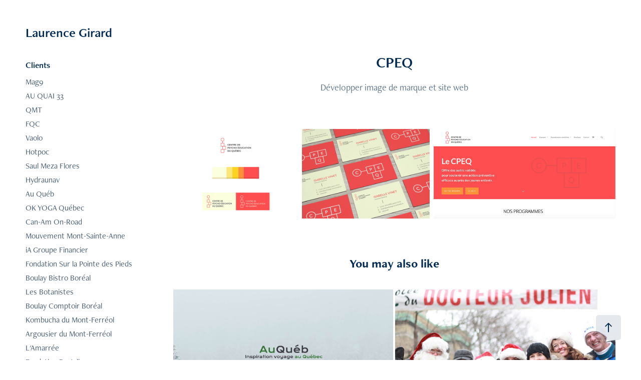

--- FILE ---
content_type: text/html; charset=utf-8
request_url: https://girardlaurence.myportfolio.com/cpeq
body_size: 7134
content:
<!DOCTYPE HTML>
<html lang="en-US">
<head>
  <meta charset="UTF-8" />
  <meta name="viewport" content="width=device-width, initial-scale=1" />
      <meta name="description"  content="Développer image de marque et site web" />
      <meta name="twitter:card"  content="summary_large_image" />
      <meta name="twitter:site"  content="@AdobePortfolio" />
      <meta  property="og:title" content="Laurence Girard - CPEQ" />
      <meta  property="og:description" content="Développer image de marque et site web" />
      <meta  property="og:image" content="https://cdn.myportfolio.com/cad602b3-1574-4bac-abc6-3ec7d7294994/22946628-369f-4ef8-8075-487307d92b1f_car_16x9.png?h=a6bb6b8038e88f0353efee8d79a160c4" />
      <link rel="icon" href="[data-uri]"  />
      <link rel="stylesheet" href="/dist/css/main.css" type="text/css" />
      <link rel="stylesheet" href="https://cdn.myportfolio.com/cad602b3-1574-4bac-abc6-3ec7d7294994/054daf2fbedf249817d55ab72e4b87cb1732806306.css?h=cab2be1fccce6bcc27ac274a5dbc7cd1" type="text/css" />
    <link rel="canonical" href="https://girardlaurence.myportfolio.com/cpeq" />
      <title>Laurence Girard - CPEQ</title>
    <script type="text/javascript" src="//use.typekit.net/ik/[base64].js?cb=8dae7d4d979f383d5ca1dd118e49b6878a07c580" async onload="
    try {
      window.Typekit.load();
    } catch (e) {
      console.warn('Typekit not loaded.');
    }
    "></script>
</head>
  <body class="transition-enabled">  <div class='page-background-video page-background-video-with-panel'>
  </div>
  <div class="js-responsive-nav">
    <div class="responsive-nav has-social">
      <div class="close-responsive-click-area js-close-responsive-nav">
        <div class="close-responsive-button"></div>
      </div>
          <nav data-hover-hint="nav">
              <ul class="group">
                  <li class="gallery-title"><a href="/work" >Clients</a></li>
            <li class="project-title"><a href="/mag9" >Mag9</a></li>
            <li class="project-title"><a href="/au-quai-33" >AU QUAI 33</a></li>
            <li class="project-title"><a href="/qmt" >QMT</a></li>
            <li class="project-title"><a href="/fqc" >FQC</a></li>
            <li class="project-title"><a href="/vaolo" >Vaolo</a></li>
            <li class="project-title"><a href="/hotpoc" >Hotpoc</a></li>
            <li class="project-title"><a href="/saul-alexander" >Saul Meza Flores</a></li>
            <li class="project-title"><a href="/hydraunav" >Hydraunav</a></li>
            <li class="project-title"><a href="/au-queb" >Au Québ</a></li>
            <li class="project-title"><a href="/ok-yoga-quebec" >OK YOGA Québec</a></li>
            <li class="project-title"><a href="/can-am-on-road" >Can-Am On-Road</a></li>
            <li class="project-title"><a href="/mouvement-mont-sainte-anne" >Mouvement Mont-Sainte-Anne</a></li>
            <li class="project-title"><a href="/ia-groupe-financier" >iA Groupe Financier</a></li>
            <li class="project-title"><a href="/fondation-sur-la-pointe-des-pieds" >Fondation Sur la Pointe des Pieds</a></li>
            <li class="project-title"><a href="/boulay-bistro-boreal" >Boulay Bistro Boréal</a></li>
            <li class="project-title"><a href="/les-botanistes" >Les Botanistes</a></li>
            <li class="project-title"><a href="/boulay-comptoir-boreal" >Boulay Comptoir Boréal</a></li>
            <li class="project-title"><a href="/kombucha-du-mont-ferreol" >Kombucha du Mont-Ferréol</a></li>
            <li class="project-title"><a href="/argousier-du-mont-ferreol" >Argousier du Mont-Ferréol</a></li>
            <li class="project-title"><a href="/lamarree" >L'Amarrée</a></li>
            <li class="project-title"><a href="/fondation-dr-julien" >Fondation Dr Julien</a></li>
            <li class="project-title"><a href="/creative-mornings" >Creative Mornings</a></li>
            <li class="project-title"><a href="/montreal-planning" >Montreal Planning</a></li>
            <li class="project-title"><a href="/evive-smoothies" >evive smoothies</a></li>
            <li class="project-title"><a href="/cpeq" class="active">CPEQ</a></li>
            <li class="project-title"><a href="/groupe-immobilier-mtl" >Groupe Immobilier MTL</a></li>
              </ul>
      <div class="page-title">
        <a href="/contact" >Contact</a>
      </div>
              <div class="social pf-nav-social" data-hover-hint="navSocialIcons">
                <ul>
                </ul>
              </div>
          </nav>
    </div>
  </div>
  <div class="site-wrap cfix">
    <div class="site-container">
      <div class="site-content e2e-site-content">
        <div class="sidebar-content">
          <header class="site-header">
              <div class="logo-wrap" data-hover-hint="logo">
                    <div class="logo e2e-site-logo-text logo-text  ">
    <a href="/work" class="preserve-whitespace">Laurence Girard</a>

</div>
              </div>
  <div class="hamburger-click-area js-hamburger">
    <div class="hamburger">
      <i></i>
      <i></i>
      <i></i>
    </div>
  </div>
          </header>
              <nav data-hover-hint="nav">
              <ul class="group">
                  <li class="gallery-title"><a href="/work" >Clients</a></li>
            <li class="project-title"><a href="/mag9" >Mag9</a></li>
            <li class="project-title"><a href="/au-quai-33" >AU QUAI 33</a></li>
            <li class="project-title"><a href="/qmt" >QMT</a></li>
            <li class="project-title"><a href="/fqc" >FQC</a></li>
            <li class="project-title"><a href="/vaolo" >Vaolo</a></li>
            <li class="project-title"><a href="/hotpoc" >Hotpoc</a></li>
            <li class="project-title"><a href="/saul-alexander" >Saul Meza Flores</a></li>
            <li class="project-title"><a href="/hydraunav" >Hydraunav</a></li>
            <li class="project-title"><a href="/au-queb" >Au Québ</a></li>
            <li class="project-title"><a href="/ok-yoga-quebec" >OK YOGA Québec</a></li>
            <li class="project-title"><a href="/can-am-on-road" >Can-Am On-Road</a></li>
            <li class="project-title"><a href="/mouvement-mont-sainte-anne" >Mouvement Mont-Sainte-Anne</a></li>
            <li class="project-title"><a href="/ia-groupe-financier" >iA Groupe Financier</a></li>
            <li class="project-title"><a href="/fondation-sur-la-pointe-des-pieds" >Fondation Sur la Pointe des Pieds</a></li>
            <li class="project-title"><a href="/boulay-bistro-boreal" >Boulay Bistro Boréal</a></li>
            <li class="project-title"><a href="/les-botanistes" >Les Botanistes</a></li>
            <li class="project-title"><a href="/boulay-comptoir-boreal" >Boulay Comptoir Boréal</a></li>
            <li class="project-title"><a href="/kombucha-du-mont-ferreol" >Kombucha du Mont-Ferréol</a></li>
            <li class="project-title"><a href="/argousier-du-mont-ferreol" >Argousier du Mont-Ferréol</a></li>
            <li class="project-title"><a href="/lamarree" >L'Amarrée</a></li>
            <li class="project-title"><a href="/fondation-dr-julien" >Fondation Dr Julien</a></li>
            <li class="project-title"><a href="/creative-mornings" >Creative Mornings</a></li>
            <li class="project-title"><a href="/montreal-planning" >Montreal Planning</a></li>
            <li class="project-title"><a href="/evive-smoothies" >evive smoothies</a></li>
            <li class="project-title"><a href="/cpeq" class="active">CPEQ</a></li>
            <li class="project-title"><a href="/groupe-immobilier-mtl" >Groupe Immobilier MTL</a></li>
              </ul>
      <div class="page-title">
        <a href="/contact" >Contact</a>
      </div>
                  <div class="social pf-nav-social" data-hover-hint="navSocialIcons">
                    <ul>
                    </ul>
                  </div>
              </nav>
        </div>
        <main>
  <div class="page-container js-site-wrap" data-context="page.page.container" data-hover-hint="pageContainer">
    <section class="page standard-modules">
        <header class="page-header content" data-context="pages" data-identity="id:p5e3da5710c1c22776c3ba41cb5100367c1e52531c1b99d7343a18" data-hover-hint="pageHeader" data-hover-hint-id="p5e3da5710c1c22776c3ba41cb5100367c1e52531c1b99d7343a18">
            <h1 class="title preserve-whitespace e2e-site-page-title">CPEQ</h1>
            <p class="description">Développer image de marque et site web</p>
        </header>
      <div class="page-content js-page-content" data-context="pages" data-identity="id:p5e3da5710c1c22776c3ba41cb5100367c1e52531c1b99d7343a18">
        <div id="project-canvas" class="js-project-modules modules content">
          <div id="project-modules">
              
              
              
              
              
              
              
              <div class="project-module module media_collection project-module-media_collection" data-id="m5e3da570e9eb35cd2d0b2ffd38e6fa617e43c00918f7cb29032ce"  style="padding-top: px;
padding-bottom: px;
">
  <div class="grid--main js-grid-main" data-grid-max-images="
  ">
    <div class="grid__item-container js-grid-item-container" data-flex-grow="362.47557003257" style="width:362.47557003257px; flex-grow:362.47557003257;" data-width="1712" data-height="1228">
      <script type="text/html" class="js-lightbox-slide-content">
        <div class="grid__image-wrapper">
          <img src="https://cdn.myportfolio.com/cad602b3-1574-4bac-abc6-3ec7d7294994/310fc250-2130-4512-8ac8-51cffbd767c6_rw_1920.png?h=6465dffb75e17dcf3d04bd2ff4560403" srcset="https://cdn.myportfolio.com/cad602b3-1574-4bac-abc6-3ec7d7294994/310fc250-2130-4512-8ac8-51cffbd767c6_rw_600.png?h=6b3e0ab58c1490060ae6e4a0b0389218 600w,https://cdn.myportfolio.com/cad602b3-1574-4bac-abc6-3ec7d7294994/310fc250-2130-4512-8ac8-51cffbd767c6_rw_1200.png?h=568c824b36df93a86d91021e4a46db76 1200w,https://cdn.myportfolio.com/cad602b3-1574-4bac-abc6-3ec7d7294994/310fc250-2130-4512-8ac8-51cffbd767c6_rw_1920.png?h=6465dffb75e17dcf3d04bd2ff4560403 1712w,"  sizes="(max-width: 1712px) 100vw, 1712px">
        <div>
      </script>
      <img
        class="grid__item-image js-grid__item-image grid__item-image-lazy js-lazy"
        src="[data-uri]"
        
        data-src="https://cdn.myportfolio.com/cad602b3-1574-4bac-abc6-3ec7d7294994/310fc250-2130-4512-8ac8-51cffbd767c6_rw_1920.png?h=6465dffb75e17dcf3d04bd2ff4560403"
        data-srcset="https://cdn.myportfolio.com/cad602b3-1574-4bac-abc6-3ec7d7294994/310fc250-2130-4512-8ac8-51cffbd767c6_rw_600.png?h=6b3e0ab58c1490060ae6e4a0b0389218 600w,https://cdn.myportfolio.com/cad602b3-1574-4bac-abc6-3ec7d7294994/310fc250-2130-4512-8ac8-51cffbd767c6_rw_1200.png?h=568c824b36df93a86d91021e4a46db76 1200w,https://cdn.myportfolio.com/cad602b3-1574-4bac-abc6-3ec7d7294994/310fc250-2130-4512-8ac8-51cffbd767c6_rw_1920.png?h=6465dffb75e17dcf3d04bd2ff4560403 1712w,"
      >
      <span class="grid__item-filler" style="padding-bottom:71.728971962617%;"></span>
    </div>
    <div class="grid__item-container js-grid-item-container" data-flex-grow="371.27348643006" style="width:371.27348643006px; flex-grow:371.27348643006;" data-width="1368" data-height="958">
      <script type="text/html" class="js-lightbox-slide-content">
        <div class="grid__image-wrapper">
          <img src="https://cdn.myportfolio.com/cad602b3-1574-4bac-abc6-3ec7d7294994/11d3aff3-e879-4e6b-9fa8-e9820d0fcf97_rw_1920.png?h=61704a2e868af68cc3861d9701410139" srcset="https://cdn.myportfolio.com/cad602b3-1574-4bac-abc6-3ec7d7294994/11d3aff3-e879-4e6b-9fa8-e9820d0fcf97_rw_600.png?h=377bbcbd3486450e16a228f83ac42e9f 600w,https://cdn.myportfolio.com/cad602b3-1574-4bac-abc6-3ec7d7294994/11d3aff3-e879-4e6b-9fa8-e9820d0fcf97_rw_1200.png?h=f76acdf30981331e13909749b42e2cd3 1200w,https://cdn.myportfolio.com/cad602b3-1574-4bac-abc6-3ec7d7294994/11d3aff3-e879-4e6b-9fa8-e9820d0fcf97_rw_1920.png?h=61704a2e868af68cc3861d9701410139 1368w,"  sizes="(max-width: 1368px) 100vw, 1368px">
        <div>
      </script>
      <img
        class="grid__item-image js-grid__item-image grid__item-image-lazy js-lazy"
        src="[data-uri]"
        
        data-src="https://cdn.myportfolio.com/cad602b3-1574-4bac-abc6-3ec7d7294994/11d3aff3-e879-4e6b-9fa8-e9820d0fcf97_rw_1920.png?h=61704a2e868af68cc3861d9701410139"
        data-srcset="https://cdn.myportfolio.com/cad602b3-1574-4bac-abc6-3ec7d7294994/11d3aff3-e879-4e6b-9fa8-e9820d0fcf97_rw_600.png?h=377bbcbd3486450e16a228f83ac42e9f 600w,https://cdn.myportfolio.com/cad602b3-1574-4bac-abc6-3ec7d7294994/11d3aff3-e879-4e6b-9fa8-e9820d0fcf97_rw_1200.png?h=f76acdf30981331e13909749b42e2cd3 1200w,https://cdn.myportfolio.com/cad602b3-1574-4bac-abc6-3ec7d7294994/11d3aff3-e879-4e6b-9fa8-e9820d0fcf97_rw_1920.png?h=61704a2e868af68cc3861d9701410139 1368w,"
      >
      <span class="grid__item-filler" style="padding-bottom:70.029239766082%;"></span>
    </div>
    <div class="grid__item-container js-grid-item-container" data-flex-grow="527.7037037037" style="width:527.7037037037px; flex-grow:527.7037037037;" data-width="1920" data-height="945">
      <script type="text/html" class="js-lightbox-slide-content">
        <div class="grid__image-wrapper">
          <img src="https://cdn.myportfolio.com/cad602b3-1574-4bac-abc6-3ec7d7294994/8165e0ee-887b-4ff7-899a-11171872a0dd_rw_1920.png?h=2ef0467809fba4ed90c63066ed3b8c4b" srcset="https://cdn.myportfolio.com/cad602b3-1574-4bac-abc6-3ec7d7294994/8165e0ee-887b-4ff7-899a-11171872a0dd_rw_600.png?h=654a224001ec29cf68fe3f2437959c5d 600w,https://cdn.myportfolio.com/cad602b3-1574-4bac-abc6-3ec7d7294994/8165e0ee-887b-4ff7-899a-11171872a0dd_rw_1200.png?h=25354dd76942671a42de665f17ea8832 1200w,https://cdn.myportfolio.com/cad602b3-1574-4bac-abc6-3ec7d7294994/8165e0ee-887b-4ff7-899a-11171872a0dd_rw_1920.png?h=2ef0467809fba4ed90c63066ed3b8c4b 1920w,"  sizes="(max-width: 1920px) 100vw, 1920px">
        <div>
      </script>
      <img
        class="grid__item-image js-grid__item-image grid__item-image-lazy js-lazy"
        src="[data-uri]"
        
        data-src="https://cdn.myportfolio.com/cad602b3-1574-4bac-abc6-3ec7d7294994/8165e0ee-887b-4ff7-899a-11171872a0dd_rw_1920.png?h=2ef0467809fba4ed90c63066ed3b8c4b"
        data-srcset="https://cdn.myportfolio.com/cad602b3-1574-4bac-abc6-3ec7d7294994/8165e0ee-887b-4ff7-899a-11171872a0dd_rw_600.png?h=654a224001ec29cf68fe3f2437959c5d 600w,https://cdn.myportfolio.com/cad602b3-1574-4bac-abc6-3ec7d7294994/8165e0ee-887b-4ff7-899a-11171872a0dd_rw_1200.png?h=25354dd76942671a42de665f17ea8832 1200w,https://cdn.myportfolio.com/cad602b3-1574-4bac-abc6-3ec7d7294994/8165e0ee-887b-4ff7-899a-11171872a0dd_rw_1920.png?h=2ef0467809fba4ed90c63066ed3b8c4b 1920w,"
      >
      <span class="grid__item-filler" style="padding-bottom:49.270072992701%;"></span>
    </div>
    <div class="js-grid-spacer"></div>
  </div>
</div>

              
              
          </div>
        </div>
      </div>
    </section>
          <section class="other-projects" data-context="page.page.other_pages" data-hover-hint="otherPages">
            <div class="title-wrapper">
              <div class="title-container">
                  <h3 class="other-projects-title preserve-whitespace">You may also like</h3>
              </div>
            </div>
            <div class="project-covers">
                  <a class="project-cover js-project-cover-touch hold-space" href="/au-queb" data-context="pages" data-identity="id:p6018661747919bb606de1006ad59d733e8c034dd385980c9f5983" >
                    <div class="cover-content-container">
                      <div class="cover-image-wrap">
                        <div class="cover-image">
                            <div class="cover cover-normal">

            <img
              class="cover__img js-lazy"
              src="https://cdn.myportfolio.com/cad602b3-1574-4bac-abc6-3ec7d7294994/78667d84-e7e5-42e9-9746-21fa32978ec1_carw_16x9x32.png?h=3d1373f2825b2ca4b808837c2b18bf8d"
              data-src="https://cdn.myportfolio.com/cad602b3-1574-4bac-abc6-3ec7d7294994/78667d84-e7e5-42e9-9746-21fa32978ec1_car_16x9.png?h=406f2c982f0a37d6739539a7f9bd8465"
              data-srcset="https://cdn.myportfolio.com/cad602b3-1574-4bac-abc6-3ec7d7294994/78667d84-e7e5-42e9-9746-21fa32978ec1_carw_16x9x640.png?h=838cbc03eada25fd4cb42d9d57e51bbd 640w, https://cdn.myportfolio.com/cad602b3-1574-4bac-abc6-3ec7d7294994/78667d84-e7e5-42e9-9746-21fa32978ec1_carw_16x9x1280.png?h=04f13252ac27b172963e804605073256 1280w, https://cdn.myportfolio.com/cad602b3-1574-4bac-abc6-3ec7d7294994/78667d84-e7e5-42e9-9746-21fa32978ec1_carw_16x9x1366.png?h=46cdbc5d40ac993437822edf25f83360 1366w, https://cdn.myportfolio.com/cad602b3-1574-4bac-abc6-3ec7d7294994/78667d84-e7e5-42e9-9746-21fa32978ec1_carw_16x9x1920.png?h=fd3aeb6604051afce35367e02ac8f703 1920w, https://cdn.myportfolio.com/cad602b3-1574-4bac-abc6-3ec7d7294994/78667d84-e7e5-42e9-9746-21fa32978ec1_carw_16x9x2560.png?h=66af8a76e1b521ce114ddcfa5f2caf43 2560w, https://cdn.myportfolio.com/cad602b3-1574-4bac-abc6-3ec7d7294994/78667d84-e7e5-42e9-9746-21fa32978ec1_carw_16x9x5120.png?h=0eb85cf3bc86548d16fc8f1097916615 5120w"
              data-sizes="(max-width: 540px) 100vw, (max-width: 768px) 50vw, calc(1800px / 2)"
            >
                                      </div>
                        </div>
                      </div>
                      <div class="details-wrap">
                        <div class="details">
                          <div class="details-inner">
                              <div class="date">2021</div>
                              <div class="title preserve-whitespace">Au Québ</div>
                          </div>
                        </div>
                      </div>
                    </div>
                  </a>
                  <a class="project-cover js-project-cover-touch hold-space" href="/fondation-dr-julien" data-context="pages" data-identity="id:p5e3da5729b1742d1a1ab128bfc33427bca28f2707e1853cbfdd58" >
                    <div class="cover-content-container">
                      <div class="cover-image-wrap">
                        <div class="cover-image">
                            <div class="cover cover-normal">

            <img
              class="cover__img js-lazy"
              src="https://cdn.myportfolio.com/cad602b3-1574-4bac-abc6-3ec7d7294994/b1272490-c202-4990-9cf5-3871c3ba528e_carw_16x9x32.jpeg?h=b1703b242bc0d3d0c9fdf2c46dd232d6"
              data-src="https://cdn.myportfolio.com/cad602b3-1574-4bac-abc6-3ec7d7294994/b1272490-c202-4990-9cf5-3871c3ba528e_car_16x9.jpeg?h=b143360b5c17732da428e3716461b480"
              data-srcset="https://cdn.myportfolio.com/cad602b3-1574-4bac-abc6-3ec7d7294994/b1272490-c202-4990-9cf5-3871c3ba528e_carw_16x9x640.jpeg?h=185c174eacbaf26deb3143de7bb78bde 640w, https://cdn.myportfolio.com/cad602b3-1574-4bac-abc6-3ec7d7294994/b1272490-c202-4990-9cf5-3871c3ba528e_carw_16x9x1280.jpeg?h=7765200229f73f41d6623a8acecd848c 1280w, https://cdn.myportfolio.com/cad602b3-1574-4bac-abc6-3ec7d7294994/b1272490-c202-4990-9cf5-3871c3ba528e_carw_16x9x1366.jpeg?h=30aadd924925e0f4e880e79730550891 1366w, https://cdn.myportfolio.com/cad602b3-1574-4bac-abc6-3ec7d7294994/b1272490-c202-4990-9cf5-3871c3ba528e_carw_16x9x1920.jpeg?h=f8d632d03f64ff139d54c4aedc956b37 1920w, https://cdn.myportfolio.com/cad602b3-1574-4bac-abc6-3ec7d7294994/b1272490-c202-4990-9cf5-3871c3ba528e_carw_16x9x2560.jpeg?h=cc3a10b799e778753ac1531612864f01 2560w, https://cdn.myportfolio.com/cad602b3-1574-4bac-abc6-3ec7d7294994/b1272490-c202-4990-9cf5-3871c3ba528e_carw_16x9x5120.jpeg?h=64091e5a988ec2e4736fa59be838802e 5120w"
              data-sizes="(max-width: 540px) 100vw, (max-width: 768px) 50vw, calc(1800px / 2)"
            >
                                      </div>
                        </div>
                      </div>
                      <div class="details-wrap">
                        <div class="details">
                          <div class="details-inner">
                              <div class="date">2015</div>
                              <div class="title preserve-whitespace">Fondation Dr Julien</div>
                          </div>
                        </div>
                      </div>
                    </div>
                  </a>
                  <a class="project-cover js-project-cover-touch hold-space" href="/fondation-sur-la-pointe-des-pieds" data-context="pages" data-identity="id:p5e3da578106e1bf6e5d2aef415491c6dbb4b19714568f755e44a1" >
                    <div class="cover-content-container">
                      <div class="cover-image-wrap">
                        <div class="cover-image">
                            <div class="cover cover-normal">

            <img
              class="cover__img js-lazy"
              src="https://cdn.myportfolio.com/cad602b3-1574-4bac-abc6-3ec7d7294994/2c0025e9-fe3b-4fa1-98fe-ff7164cad820_rwc_0x488x1342x756x32.jpg?h=863cdf3b0e9c79ab9fe6fc12e9c27171"
              data-src="https://cdn.myportfolio.com/cad602b3-1574-4bac-abc6-3ec7d7294994/2c0025e9-fe3b-4fa1-98fe-ff7164cad820_rwc_0x488x1342x756x1342.jpg?h=e9cee4edaf5d019e00037d9c8c0872c1"
              data-srcset="https://cdn.myportfolio.com/cad602b3-1574-4bac-abc6-3ec7d7294994/2c0025e9-fe3b-4fa1-98fe-ff7164cad820_rwc_0x488x1342x756x640.jpg?h=4f6cb203274c6d20ea35b7500dd8f79b 640w, https://cdn.myportfolio.com/cad602b3-1574-4bac-abc6-3ec7d7294994/2c0025e9-fe3b-4fa1-98fe-ff7164cad820_rwc_0x488x1342x756x1280.jpg?h=6d8a762bdce53e885b979e05c87562af 1280w, https://cdn.myportfolio.com/cad602b3-1574-4bac-abc6-3ec7d7294994/2c0025e9-fe3b-4fa1-98fe-ff7164cad820_rwc_0x488x1342x756x1342.jpg?h=e9cee4edaf5d019e00037d9c8c0872c1 1366w, https://cdn.myportfolio.com/cad602b3-1574-4bac-abc6-3ec7d7294994/2c0025e9-fe3b-4fa1-98fe-ff7164cad820_rwc_0x488x1342x756x1342.jpg?h=e9cee4edaf5d019e00037d9c8c0872c1 1920w, https://cdn.myportfolio.com/cad602b3-1574-4bac-abc6-3ec7d7294994/2c0025e9-fe3b-4fa1-98fe-ff7164cad820_rwc_0x488x1342x756x1342.jpg?h=e9cee4edaf5d019e00037d9c8c0872c1 2560w, https://cdn.myportfolio.com/cad602b3-1574-4bac-abc6-3ec7d7294994/2c0025e9-fe3b-4fa1-98fe-ff7164cad820_rwc_0x488x1342x756x1342.jpg?h=e9cee4edaf5d019e00037d9c8c0872c1 5120w"
              data-sizes="(max-width: 540px) 100vw, (max-width: 768px) 50vw, calc(1800px / 2)"
            >
                                      </div>
                        </div>
                      </div>
                      <div class="details-wrap">
                        <div class="details">
                          <div class="details-inner">
                              <div class="date">2020</div>
                              <div class="title preserve-whitespace">Fondation Sur la Pointe des Pieds</div>
                          </div>
                        </div>
                      </div>
                    </div>
                  </a>
                  <a class="project-cover js-project-cover-touch hold-space" href="/mag9" data-context="pages" data-identity="id:p6748840cbcb9bb1ee1c24203379d9896f477f79702dbd34f31c64" >
                    <div class="cover-content-container">
                      <div class="cover-image-wrap">
                        <div class="cover-image">
                            <div class="cover cover-normal">

            <img
              class="cover__img js-lazy"
              src="https://cdn.myportfolio.com/cad602b3-1574-4bac-abc6-3ec7d7294994/6f7ab06d-4b12-480b-99cd-7a3161ab359a_rwc_0x0x768x432x32.png?h=30696cf1522a6c0433457c98e7f2ae40"
              data-src="https://cdn.myportfolio.com/cad602b3-1574-4bac-abc6-3ec7d7294994/6f7ab06d-4b12-480b-99cd-7a3161ab359a_rwc_0x0x768x432x768.png?h=073ac5b86397eca355b245db2f0bdc3d"
              data-srcset="https://cdn.myportfolio.com/cad602b3-1574-4bac-abc6-3ec7d7294994/6f7ab06d-4b12-480b-99cd-7a3161ab359a_rwc_0x0x768x432x640.png?h=820946ac2bba2ee91f0420754ed34a9c 640w, https://cdn.myportfolio.com/cad602b3-1574-4bac-abc6-3ec7d7294994/6f7ab06d-4b12-480b-99cd-7a3161ab359a_rwc_0x0x768x432x768.png?h=073ac5b86397eca355b245db2f0bdc3d 1280w, https://cdn.myportfolio.com/cad602b3-1574-4bac-abc6-3ec7d7294994/6f7ab06d-4b12-480b-99cd-7a3161ab359a_rwc_0x0x768x432x768.png?h=073ac5b86397eca355b245db2f0bdc3d 1366w, https://cdn.myportfolio.com/cad602b3-1574-4bac-abc6-3ec7d7294994/6f7ab06d-4b12-480b-99cd-7a3161ab359a_rwc_0x0x768x432x768.png?h=073ac5b86397eca355b245db2f0bdc3d 1920w, https://cdn.myportfolio.com/cad602b3-1574-4bac-abc6-3ec7d7294994/6f7ab06d-4b12-480b-99cd-7a3161ab359a_rwc_0x0x768x432x768.png?h=073ac5b86397eca355b245db2f0bdc3d 2560w, https://cdn.myportfolio.com/cad602b3-1574-4bac-abc6-3ec7d7294994/6f7ab06d-4b12-480b-99cd-7a3161ab359a_rwc_0x0x768x432x768.png?h=073ac5b86397eca355b245db2f0bdc3d 5120w"
              data-sizes="(max-width: 540px) 100vw, (max-width: 768px) 50vw, calc(1800px / 2)"
            >
                                      </div>
                        </div>
                      </div>
                      <div class="details-wrap">
                        <div class="details">
                          <div class="details-inner">
                              <div class="date">2024</div>
                              <div class="title preserve-whitespace">Mag9</div>
                          </div>
                        </div>
                      </div>
                    </div>
                  </a>
                  <a class="project-cover js-project-cover-touch hold-space" href="/lamarree" data-context="pages" data-identity="id:p5e3da571421523f64997fd9e9715649f7c130da42f5cf645ab320" >
                    <div class="cover-content-container">
                      <div class="cover-image-wrap">
                        <div class="cover-image">
                            <div class="cover cover-normal">

            <img
              class="cover__img js-lazy"
              src="https://cdn.myportfolio.com/cad602b3-1574-4bac-abc6-3ec7d7294994/1b090122-8931-41ff-ae1f-affafba634ca_carw_16x9x32.png?h=ce25e3e305650a0d8de6b8353a088f20"
              data-src="https://cdn.myportfolio.com/cad602b3-1574-4bac-abc6-3ec7d7294994/1b090122-8931-41ff-ae1f-affafba634ca_car_16x9.png?h=463a743c84d1a073fb195bf3ddc29ef7"
              data-srcset="https://cdn.myportfolio.com/cad602b3-1574-4bac-abc6-3ec7d7294994/1b090122-8931-41ff-ae1f-affafba634ca_carw_16x9x640.png?h=cc71101522d55fef56eeafbff6b88c1d 640w, https://cdn.myportfolio.com/cad602b3-1574-4bac-abc6-3ec7d7294994/1b090122-8931-41ff-ae1f-affafba634ca_carw_16x9x1280.png?h=2a4caf672217499fe994abeb69ff0485 1280w, https://cdn.myportfolio.com/cad602b3-1574-4bac-abc6-3ec7d7294994/1b090122-8931-41ff-ae1f-affafba634ca_carw_16x9x1366.png?h=2fac1e2adfaba988802cfc3bf3546a28 1366w, https://cdn.myportfolio.com/cad602b3-1574-4bac-abc6-3ec7d7294994/1b090122-8931-41ff-ae1f-affafba634ca_carw_16x9x1920.png?h=634eb7ffa4c309850352354e79d1980e 1920w, https://cdn.myportfolio.com/cad602b3-1574-4bac-abc6-3ec7d7294994/1b090122-8931-41ff-ae1f-affafba634ca_carw_16x9x2560.png?h=4874cfcfdb36ecbad27d6b66309b6d3f 2560w, https://cdn.myportfolio.com/cad602b3-1574-4bac-abc6-3ec7d7294994/1b090122-8931-41ff-ae1f-affafba634ca_carw_16x9x5120.png?h=a2f0b2964b483550a44b3e2a3e0fd4e5 5120w"
              data-sizes="(max-width: 540px) 100vw, (max-width: 768px) 50vw, calc(1800px / 2)"
            >
                                      </div>
                        </div>
                      </div>
                      <div class="details-wrap">
                        <div class="details">
                          <div class="details-inner">
                              <div class="date">2016</div>
                              <div class="title preserve-whitespace">L'Amarrée</div>
                          </div>
                        </div>
                      </div>
                    </div>
                  </a>
                  <a class="project-cover js-project-cover-touch hold-space" href="/mouvement-mont-sainte-anne" data-context="pages" data-identity="id:p5e3da576b500f522eb1cd93880d67cc34f0a9219d8acdd68ea5a8" >
                    <div class="cover-content-container">
                      <div class="cover-image-wrap">
                        <div class="cover-image">
                            <div class="cover cover-normal">

            <img
              class="cover__img js-lazy"
              src="https://cdn.myportfolio.com/cad602b3-1574-4bac-abc6-3ec7d7294994/b0491a2b-1fc3-4924-951a-bb645e2b2ec6_rwc_0x614x1408x793x32.jpg?h=af7159fc10656242d34a46aa307c5652"
              data-src="https://cdn.myportfolio.com/cad602b3-1574-4bac-abc6-3ec7d7294994/b0491a2b-1fc3-4924-951a-bb645e2b2ec6_rwc_0x614x1408x793x1408.jpg?h=2e0e4946c5f99527d7d2520a4f65bad8"
              data-srcset="https://cdn.myportfolio.com/cad602b3-1574-4bac-abc6-3ec7d7294994/b0491a2b-1fc3-4924-951a-bb645e2b2ec6_rwc_0x614x1408x793x640.jpg?h=d8b60b1954e7576d84b1cc8c6dffda81 640w, https://cdn.myportfolio.com/cad602b3-1574-4bac-abc6-3ec7d7294994/b0491a2b-1fc3-4924-951a-bb645e2b2ec6_rwc_0x614x1408x793x1280.jpg?h=f788e810f61b5b486d731dab55d78e38 1280w, https://cdn.myportfolio.com/cad602b3-1574-4bac-abc6-3ec7d7294994/b0491a2b-1fc3-4924-951a-bb645e2b2ec6_rwc_0x614x1408x793x1366.jpg?h=218d13546f6bc497537f66392ae68adb 1366w, https://cdn.myportfolio.com/cad602b3-1574-4bac-abc6-3ec7d7294994/b0491a2b-1fc3-4924-951a-bb645e2b2ec6_rwc_0x614x1408x793x1408.jpg?h=2e0e4946c5f99527d7d2520a4f65bad8 1920w, https://cdn.myportfolio.com/cad602b3-1574-4bac-abc6-3ec7d7294994/b0491a2b-1fc3-4924-951a-bb645e2b2ec6_rwc_0x614x1408x793x1408.jpg?h=2e0e4946c5f99527d7d2520a4f65bad8 2560w, https://cdn.myportfolio.com/cad602b3-1574-4bac-abc6-3ec7d7294994/b0491a2b-1fc3-4924-951a-bb645e2b2ec6_rwc_0x614x1408x793x1408.jpg?h=2e0e4946c5f99527d7d2520a4f65bad8 5120w"
              data-sizes="(max-width: 540px) 100vw, (max-width: 768px) 50vw, calc(1800px / 2)"
            >
                                      </div>
                        </div>
                      </div>
                      <div class="details-wrap">
                        <div class="details">
                          <div class="details-inner">
                              <div class="date">2020</div>
                              <div class="title preserve-whitespace">Mouvement Mont-Sainte-Anne</div>
                          </div>
                        </div>
                      </div>
                    </div>
                  </a>
                  <a class="project-cover js-project-cover-touch hold-space" href="/kombucha-du-mont-ferreol" data-context="pages" data-identity="id:p5e3da573f279a5e9a57140bfbb1eb7c8216fd662aa10001613dbc" >
                    <div class="cover-content-container">
                      <div class="cover-image-wrap">
                        <div class="cover-image">
                            <div class="cover cover-normal">

            <img
              class="cover__img js-lazy"
              src="https://cdn.myportfolio.com/cad602b3-1574-4bac-abc6-3ec7d7294994/e18912e1-4ebf-49b0-a778-2a493928f5ea_rwc_0x807x1184x667x32.jpg?h=6ab0aa3944289b0b6c1674ed7919e2cc"
              data-src="https://cdn.myportfolio.com/cad602b3-1574-4bac-abc6-3ec7d7294994/e18912e1-4ebf-49b0-a778-2a493928f5ea_rwc_0x807x1184x667x1184.jpg?h=d86402889a1d7ec03b06dac657312f1e"
              data-srcset="https://cdn.myportfolio.com/cad602b3-1574-4bac-abc6-3ec7d7294994/e18912e1-4ebf-49b0-a778-2a493928f5ea_rwc_0x807x1184x667x640.jpg?h=a6b44a73c7d5d6f0d850dec948e8868c 640w, https://cdn.myportfolio.com/cad602b3-1574-4bac-abc6-3ec7d7294994/e18912e1-4ebf-49b0-a778-2a493928f5ea_rwc_0x807x1184x667x1184.jpg?h=d86402889a1d7ec03b06dac657312f1e 1280w, https://cdn.myportfolio.com/cad602b3-1574-4bac-abc6-3ec7d7294994/e18912e1-4ebf-49b0-a778-2a493928f5ea_rwc_0x807x1184x667x1184.jpg?h=d86402889a1d7ec03b06dac657312f1e 1366w, https://cdn.myportfolio.com/cad602b3-1574-4bac-abc6-3ec7d7294994/e18912e1-4ebf-49b0-a778-2a493928f5ea_rwc_0x807x1184x667x1184.jpg?h=d86402889a1d7ec03b06dac657312f1e 1920w, https://cdn.myportfolio.com/cad602b3-1574-4bac-abc6-3ec7d7294994/e18912e1-4ebf-49b0-a778-2a493928f5ea_rwc_0x807x1184x667x1184.jpg?h=d86402889a1d7ec03b06dac657312f1e 2560w, https://cdn.myportfolio.com/cad602b3-1574-4bac-abc6-3ec7d7294994/e18912e1-4ebf-49b0-a778-2a493928f5ea_rwc_0x807x1184x667x1184.jpg?h=d86402889a1d7ec03b06dac657312f1e 5120w"
              data-sizes="(max-width: 540px) 100vw, (max-width: 768px) 50vw, calc(1800px / 2)"
            >
                                      </div>
                        </div>
                      </div>
                      <div class="details-wrap">
                        <div class="details">
                          <div class="details-inner">
                              <div class="date">2018</div>
                              <div class="title preserve-whitespace">Kombucha du Mont-Ferréol</div>
                          </div>
                        </div>
                      </div>
                    </div>
                  </a>
                  <a class="project-cover js-project-cover-touch hold-space" href="/qmt" data-context="pages" data-identity="id:p6318a69d279d6c9ec979413e8f9788e6103fc4ea67ad43624c4dd" >
                    <div class="cover-content-container">
                      <div class="cover-image-wrap">
                        <div class="cover-image">
                            <div class="cover cover-normal">

            <img
              class="cover__img js-lazy"
              src="https://cdn.myportfolio.com/cad602b3-1574-4bac-abc6-3ec7d7294994/13594909-37a7-458f-be3f-1c96a9ae2b59_rwc_113x61x2261x1274x32.JPG?h=6a15c1f80e7e0273d6ad5bd9bf138bf9"
              data-src="https://cdn.myportfolio.com/cad602b3-1574-4bac-abc6-3ec7d7294994/13594909-37a7-458f-be3f-1c96a9ae2b59_rwc_113x61x2261x1274x2261.JPG?h=e663188841485a22cb4bc756924a2af5"
              data-srcset="https://cdn.myportfolio.com/cad602b3-1574-4bac-abc6-3ec7d7294994/13594909-37a7-458f-be3f-1c96a9ae2b59_rwc_113x61x2261x1274x640.JPG?h=f5d405be63da1cf54976479826dd1e74 640w, https://cdn.myportfolio.com/cad602b3-1574-4bac-abc6-3ec7d7294994/13594909-37a7-458f-be3f-1c96a9ae2b59_rwc_113x61x2261x1274x1280.JPG?h=791f7b578e876b7e31dd954e34895d16 1280w, https://cdn.myportfolio.com/cad602b3-1574-4bac-abc6-3ec7d7294994/13594909-37a7-458f-be3f-1c96a9ae2b59_rwc_113x61x2261x1274x1366.JPG?h=7def4b9031037a3f7762350e5481de4d 1366w, https://cdn.myportfolio.com/cad602b3-1574-4bac-abc6-3ec7d7294994/13594909-37a7-458f-be3f-1c96a9ae2b59_rwc_113x61x2261x1274x1920.JPG?h=a9a680de543c4fde422a81a231862c87 1920w, https://cdn.myportfolio.com/cad602b3-1574-4bac-abc6-3ec7d7294994/13594909-37a7-458f-be3f-1c96a9ae2b59_rwc_113x61x2261x1274x2261.JPG?h=e663188841485a22cb4bc756924a2af5 2560w, https://cdn.myportfolio.com/cad602b3-1574-4bac-abc6-3ec7d7294994/13594909-37a7-458f-be3f-1c96a9ae2b59_rwc_113x61x2261x1274x2261.JPG?h=e663188841485a22cb4bc756924a2af5 5120w"
              data-sizes="(max-width: 540px) 100vw, (max-width: 768px) 50vw, calc(1800px / 2)"
            >
                                      </div>
                        </div>
                      </div>
                      <div class="details-wrap">
                        <div class="details">
                          <div class="details-inner">
                              <div class="date">2022</div>
                              <div class="title preserve-whitespace">QMT</div>
                          </div>
                        </div>
                      </div>
                    </div>
                  </a>
                  <a class="project-cover js-project-cover-touch hold-space" href="/evive-smoothies" data-context="pages" data-identity="id:p5e3da5717a5f7ef36a282272222d54eb674a92130acb08fceedc9" >
                    <div class="cover-content-container">
                      <div class="cover-image-wrap">
                        <div class="cover-image">
                            <div class="cover cover-normal">

            <img
              class="cover__img js-lazy"
              src="https://cdn.myportfolio.com/cad602b3-1574-4bac-abc6-3ec7d7294994/4a5388bc-8abf-4493-893a-0ba2c5d89176_carw_16x9x32.png?h=2b840c162a53e46887edcdbf4e7f4a52"
              data-src="https://cdn.myportfolio.com/cad602b3-1574-4bac-abc6-3ec7d7294994/4a5388bc-8abf-4493-893a-0ba2c5d89176_car_16x9.png?h=915e2d306bd57911c7138105ba1e6fd1"
              data-srcset="https://cdn.myportfolio.com/cad602b3-1574-4bac-abc6-3ec7d7294994/4a5388bc-8abf-4493-893a-0ba2c5d89176_carw_16x9x640.png?h=d886dec98966fea6a7cf4a28806ac286 640w, https://cdn.myportfolio.com/cad602b3-1574-4bac-abc6-3ec7d7294994/4a5388bc-8abf-4493-893a-0ba2c5d89176_carw_16x9x1280.png?h=934988039aacb73afb8a20ef34c337fa 1280w, https://cdn.myportfolio.com/cad602b3-1574-4bac-abc6-3ec7d7294994/4a5388bc-8abf-4493-893a-0ba2c5d89176_carw_16x9x1366.png?h=989e4cec572528bbc63eb83a6b9a6c4d 1366w, https://cdn.myportfolio.com/cad602b3-1574-4bac-abc6-3ec7d7294994/4a5388bc-8abf-4493-893a-0ba2c5d89176_carw_16x9x1920.png?h=0c8d83d66670ab55ae1cbe6145a9e8f0 1920w, https://cdn.myportfolio.com/cad602b3-1574-4bac-abc6-3ec7d7294994/4a5388bc-8abf-4493-893a-0ba2c5d89176_carw_16x9x2560.png?h=d3f3928f26f3705979ad347f4ac556b0 2560w, https://cdn.myportfolio.com/cad602b3-1574-4bac-abc6-3ec7d7294994/4a5388bc-8abf-4493-893a-0ba2c5d89176_carw_16x9x5120.png?h=ced980d50834f0d54e58a596684aa3fc 5120w"
              data-sizes="(max-width: 540px) 100vw, (max-width: 768px) 50vw, calc(1800px / 2)"
            >
                                      </div>
                        </div>
                      </div>
                      <div class="details-wrap">
                        <div class="details">
                          <div class="details-inner">
                              <div class="date">2014</div>
                              <div class="title preserve-whitespace">evive smoothies</div>
                          </div>
                        </div>
                      </div>
                    </div>
                  </a>
                  <a class="project-cover js-project-cover-touch hold-space" href="/ia-groupe-financier" data-context="pages" data-identity="id:p5e68da14cfa73f584b1c7ed3a486463b2a4f05a15e0ab2c640415" >
                    <div class="cover-content-container">
                      <div class="cover-image-wrap">
                        <div class="cover-image">
                            <div class="cover cover-normal">

            <img
              class="cover__img js-lazy"
              src="https://cdn.myportfolio.com/cad602b3-1574-4bac-abc6-3ec7d7294994/80b5501c-17ce-4dbf-a4b1-7abb3ab7f8f5_rwc_0x265x1080x608x32.jpg?h=2d4551ec48ddbd4413b7f8958d60f40a"
              data-src="https://cdn.myportfolio.com/cad602b3-1574-4bac-abc6-3ec7d7294994/80b5501c-17ce-4dbf-a4b1-7abb3ab7f8f5_rwc_0x265x1080x608x1080.jpg?h=4ba89bbea495087444c2a10324c81715"
              data-srcset="https://cdn.myportfolio.com/cad602b3-1574-4bac-abc6-3ec7d7294994/80b5501c-17ce-4dbf-a4b1-7abb3ab7f8f5_rwc_0x265x1080x608x640.jpg?h=0dc044390d2efdf53030368bb846982b 640w, https://cdn.myportfolio.com/cad602b3-1574-4bac-abc6-3ec7d7294994/80b5501c-17ce-4dbf-a4b1-7abb3ab7f8f5_rwc_0x265x1080x608x1080.jpg?h=4ba89bbea495087444c2a10324c81715 1280w, https://cdn.myportfolio.com/cad602b3-1574-4bac-abc6-3ec7d7294994/80b5501c-17ce-4dbf-a4b1-7abb3ab7f8f5_rwc_0x265x1080x608x1080.jpg?h=4ba89bbea495087444c2a10324c81715 1366w, https://cdn.myportfolio.com/cad602b3-1574-4bac-abc6-3ec7d7294994/80b5501c-17ce-4dbf-a4b1-7abb3ab7f8f5_rwc_0x265x1080x608x1080.jpg?h=4ba89bbea495087444c2a10324c81715 1920w, https://cdn.myportfolio.com/cad602b3-1574-4bac-abc6-3ec7d7294994/80b5501c-17ce-4dbf-a4b1-7abb3ab7f8f5_rwc_0x265x1080x608x1080.jpg?h=4ba89bbea495087444c2a10324c81715 2560w, https://cdn.myportfolio.com/cad602b3-1574-4bac-abc6-3ec7d7294994/80b5501c-17ce-4dbf-a4b1-7abb3ab7f8f5_rwc_0x265x1080x608x1080.jpg?h=4ba89bbea495087444c2a10324c81715 5120w"
              data-sizes="(max-width: 540px) 100vw, (max-width: 768px) 50vw, calc(1800px / 2)"
            >
                                      </div>
                        </div>
                      </div>
                      <div class="details-wrap">
                        <div class="details">
                          <div class="details-inner">
                              <div class="date">2020</div>
                              <div class="title preserve-whitespace">iA Groupe Financier</div>
                          </div>
                        </div>
                      </div>
                    </div>
                  </a>
            </div>
          </section>
        <section class="back-to-top" data-hover-hint="backToTop">
          <a href="#"><span class="arrow">&uarr;</span><span class="preserve-whitespace">Back to Top</span></a>
        </section>
        <a class="back-to-top-fixed js-back-to-top back-to-top-fixed-with-panel" data-hover-hint="backToTop" data-hover-hint-placement="top-start" href="#">
          <svg version="1.1" id="Layer_1" xmlns="http://www.w3.org/2000/svg" xmlns:xlink="http://www.w3.org/1999/xlink" x="0px" y="0px"
           viewBox="0 0 26 26" style="enable-background:new 0 0 26 26;" xml:space="preserve" class="icon icon-back-to-top">
          <g>
            <path d="M13.8,1.3L21.6,9c0.1,0.1,0.1,0.3,0.2,0.4c0.1,0.1,0.1,0.3,0.1,0.4s0,0.3-0.1,0.4c-0.1,0.1-0.1,0.3-0.3,0.4
              c-0.1,0.1-0.2,0.2-0.4,0.3c-0.2,0.1-0.3,0.1-0.4,0.1c-0.1,0-0.3,0-0.4-0.1c-0.2-0.1-0.3-0.2-0.4-0.3L14.2,5l0,19.1
              c0,0.2-0.1,0.3-0.1,0.5c0,0.1-0.1,0.3-0.3,0.4c-0.1,0.1-0.2,0.2-0.4,0.3c-0.1,0.1-0.3,0.1-0.5,0.1c-0.1,0-0.3,0-0.4-0.1
              c-0.1-0.1-0.3-0.1-0.4-0.3c-0.1-0.1-0.2-0.2-0.3-0.4c-0.1-0.1-0.1-0.3-0.1-0.5l0-19.1l-5.7,5.7C6,10.8,5.8,10.9,5.7,11
              c-0.1,0.1-0.3,0.1-0.4,0.1c-0.2,0-0.3,0-0.4-0.1c-0.1-0.1-0.3-0.2-0.4-0.3c-0.1-0.1-0.1-0.2-0.2-0.4C4.1,10.2,4,10.1,4.1,9.9
              c0-0.1,0-0.3,0.1-0.4c0-0.1,0.1-0.3,0.3-0.4l7.7-7.8c0.1,0,0.2-0.1,0.2-0.1c0,0,0.1-0.1,0.2-0.1c0.1,0,0.2,0,0.2-0.1
              c0.1,0,0.1,0,0.2,0c0,0,0.1,0,0.2,0c0.1,0,0.2,0,0.2,0.1c0.1,0,0.1,0.1,0.2,0.1C13.7,1.2,13.8,1.2,13.8,1.3z"/>
          </g>
          </svg>
        </a>
  </div>
              <footer class="site-footer" data-hover-hint="footer">
                  <div class="social pf-footer-social" data-context="theme.footer" data-hover-hint="footerSocialIcons">
                    <ul>
                    </ul>
                  </div>
                <div class="footer-text">
                  Powered by <a href="http://portfolio.adobe.com" target="_blank">Adobe Portfolio</a>
                </div>
              </footer>
        </main>
      </div>
    </div>
  </div>
</body>
<script type="text/javascript">
  // fix for Safari's back/forward cache
  window.onpageshow = function(e) {
    if (e.persisted) { window.location.reload(); }
  };
</script>
  <script type="text/javascript">var __config__ = {"page_id":"p5e3da5710c1c22776c3ba41cb5100367c1e52531c1b99d7343a18","theme":{"name":"jackie\/rose"},"pageTransition":true,"linkTransition":true,"disableDownload":false,"localizedValidationMessages":{"required":"This field is required","Email":"This field must be a valid email address"},"lightbox":{"enabled":true,"color":{"opacity":0.94,"hex":"#fff"}},"cookie_banner":{"enabled":false}};</script>
  <script type="text/javascript" src="/site/translations?cb=8dae7d4d979f383d5ca1dd118e49b6878a07c580"></script>
  <script type="text/javascript" src="/dist/js/main.js?cb=8dae7d4d979f383d5ca1dd118e49b6878a07c580"></script>
</html>
